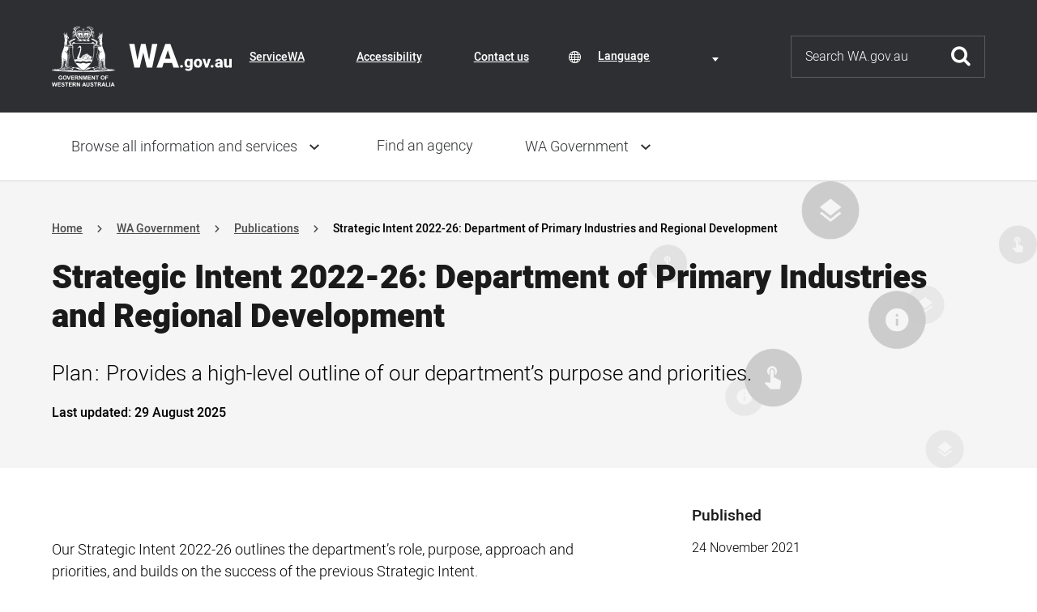

--- FILE ---
content_type: text/html; charset=UTF-8
request_url: https://www.wa.gov.au/government/publications/strategic-intent-2022-26-department-of-primary-industries-and-regional-development
body_size: 81965
content:


<!DOCTYPE html>
<html lang="en" dir="ltr" prefix="og: https://ogp.me/ns#">
  <head>
    <meta charset="utf-8" />
<noscript><style>form.antibot * :not(.antibot-message) { display: none !important; }</style>
</noscript><!-- Global site tag (gtag.js) - Google Analytics -->
<script async src="https://www.googletagmanager.com/gtag/js?id=G-GS9TJJM4YG"></script>
<script>function gtag(){dataLayer.push(arguments)}window.dataLayer=window.dataLayer||[],gtag("js",new Date);gtag("config","G-GS9TJJM4YG");</script>
<meta name="description" content="Provides a high-level outline of our department’s purpose and priorities." />
<link rel="canonical" href="https://www.wa.gov.au/government/publications/strategic-intent-2022-26-department-of-primary-industries-and-regional-development" />
<meta name="Last-Modified" content="2025-08-29T08:46:15+0800" />
<meta name="GroupID" content="[15]" />
<meta name="GroupName" content="Department of Primary Industries and Regional Development" />
<meta property="og:site_name" content="Western Australian Government" />
<meta property="og:url" content="https://www.wa.gov.au/government/publications/strategic-intent-2022-26-department-of-primary-industries-and-regional-development" />
<meta property="og:title" content="Strategic Intent 2022-26: Department of Primary Industries and Regional Development" />
<meta property="og:description" content="Provides a high-level outline of our department’s purpose and priorities." />
<meta property="og:image" content="https://www.wa.gov.au/themes/custom/wagov/images/gov-wa-logo.png" />
<meta name="silktide-cms" content="RG8Pbcs2tq6/vSqA09grsnTZ9OtRtchBj/MLod6c1ljxaaCXmOnYqqYqIx2LUf1AQ0QjfMVDmRXob8cqldq4ToKqigcFwpgrABv5+hqy/3+Q/1WxmPq1dsdnfs75DNVzgcZW2uy0PfJhLC293/82BA==" />
<meta name="Generator" content="Drupal 11 (https://www.drupal.org)" />
<meta name="MobileOptimized" content="width" />
<meta name="HandheldFriendly" content="true" />
<meta name="viewport" content="width=device-width, initial-scale=1.0" />
<script type="application/ld+json">{
    "@context": "https://schema.org",
    "@graph": [
        {
            "@type": "PostalAddress",
            "email": "enquiries@dpird.wa.gov.au",
            "telephone": "61 1300 374 731 (1300 DPIRD1)",
            "addressCountry": "AU",
            "addressRegion": "WA",
            "postalCode": "6000",
            "streetAddress": [
                "1 Nash street"
            ],
            "addressLocality": "Perth"
        }
    ]
}</script>
<link rel="icon" href="/themes/custom/wagov/favicon.ico" type="image/vnd.microsoft.icon" />

    <title>Strategic Intent 2022-26: Department of Primary Industries and Regional Development</title>
    <meta name="SKYPE_TOOLBAR" content="SKYPE_TOOLBAR_PARSER_COMPATIBLE" />
    <link rel="apple-touch-icon" sizes="57x57" href="/themes/custom/wagov/images/favicons/apple-icon-57x57.png">
    <link rel="apple-touch-icon" sizes="60x60" href="/themes/custom/wagov/images/favicons/apple-icon-60x60.png">
    <link rel="apple-touch-icon" sizes="72x72" href="/themes/custom/wagov/images/favicons/apple-icon-72x72.png">
    <link rel="apple-touch-icon" sizes="76x76" href="/themes/custom/wagov/images/favicons/apple-icon-76x76.png">
    <link rel="apple-touch-icon" sizes="114x114" href="/themes/custom/wagov/images/favicons/apple-icon-114x114.png">
    <link rel="apple-touch-icon" sizes="120x120" href="/themes/custom/wagov/images/favicons/apple-icon-120x120.png">
    <link rel="apple-touch-icon" sizes="144x144" href="/themes/custom/wagov/images/favicons/apple-icon-144x144.png">
    <link rel="apple-touch-icon" sizes="152x152" href="/themes/custom/wagov/images/favicons/apple-icon-152x152.png">
    <link rel="apple-touch-icon" sizes="180x180" href="/themes/custom/wagov/images/favicons/apple-icon-180x180.png">
    <link rel="icon" type="image/png" sizes="192x192"  href="/themes/custom/wagov/images/favicons/android-icon-192x192.png">
    <link rel="icon" type="image/png" sizes="32x32" href="/themes/custom/wagov/images/favicons/favicon-32x32.png">
    <link rel="icon" type="image/png" sizes="96x96" href="/themes/custom/wagov/images/favicons/favicon-96x96.png">
    <link rel="icon" type="image/png" sizes="16x16" href="/themes/custom/wagov/images/favicons/favicon-16x16.png">
    <link rel="manifest" href="/themes/custom/wagov/images/favicons/manifest.json">
    <meta name="msapplication-TileColor" content="#ffffff">
    <meta name="msapplication-TileImage" content="/themes/custom/wagov/images/favicons/ms-icon-144x144.png">
    <meta name="theme-color" content="#ffffff">
    <link rel="stylesheet" media="all" href="/sites/default/files/css/css_CPEBpRvIhtBMsolzOmr3uUaUqniEF19B8MMlwaTqnQs.css?delta=0&amp;language=en&amp;theme=wagov&amp;include=[base64]" />
<link rel="stylesheet" media="print" href="/sites/default/files/css/css_MleHd-_e14xQwykGjm9rf1WhSPgg5PMaHVQwx7NqFus.css?delta=1&amp;language=en&amp;theme=wagov&amp;include=[base64]" />
<link rel="stylesheet" media="all" href="/sites/default/files/css/css_LqU_h6SNRgTL3pC6hAn2YIviNa0E8jqpekcwMNPITxY.css?delta=2&amp;language=en&amp;theme=wagov&amp;include=[base64]" />
<link rel="stylesheet" media="all" href="/sites/default/files/css/css_1z8jOb9Owfk2MmQ8u35KSuufB3r-1ipGywrl50ZvKhU.css?delta=3&amp;language=en&amp;theme=wagov&amp;include=[base64]" />
<link rel="stylesheet" media="print" href="/sites/default/files/css/css_k2whyqkOhXGEF4IrKvlbbS4viLFX6AjmePhwuOCFQeM.css?delta=4&amp;language=en&amp;theme=wagov&amp;include=[base64]" />
<link rel="stylesheet" media="all" href="/sites/default/files/css/css_v5gSLakJ3yr7Qh9ulS4PjbSMGB5dFvF-HqCIrUeiZX0.css?delta=5&amp;language=en&amp;theme=wagov&amp;include=[base64]" />

    <script type="application/json" data-drupal-selector="drupal-settings-json">{"path":{"baseUrl":"\/","pathPrefix":"","currentPath":"node\/6882","currentPathIsAdmin":false,"isFront":false,"currentLanguage":"en"},"pluralDelimiter":"\u0003","suppressDeprecationErrors":true,"gtag":{"tagId":"UA-27204111-1","consentMode":false,"otherIds":[],"events":[],"additionalConfigInfo":[]},"ajaxPageState":{"libraries":"[base64]","theme":"wagov","theme_token":null},"ajaxTrustedUrl":[],"gtm":{"tagId":null,"settings":{"data_layer":"dataLayer","include_environment":false},"tagIds":["GTM-WGQSNMR"]},"data":{"extlink":{"extTarget":false,"extTargetAppendNewWindowDisplay":true,"extTargetAppendNewWindowLabel":"","extTargetNoOverride":false,"extNofollow":true,"extTitleNoOverride":false,"extNoreferrer":true,"extFollowNoOverride":true,"extClass":"ext","extLabel":"(link is external)","extImgClass":false,"extSubdomains":false,"extExclude":"","extInclude":"","extCssExclude":".se-links-container","extCssInclude":"","extCssExplicit":"","extAlert":false,"extAlertText":"This link will take you to an external web site. We are not responsible for their content.","extHideIcons":false,"mailtoClass":"mailto","telClass":"0","mailtoLabel":"(link sends email)","telLabel":"(link is a phone number)","extUseFontAwesome":true,"extIconPlacement":"append","extPreventOrphan":false,"extFaLinkClasses":"icomoon-external-link","extFaMailtoClasses":"icomoon-mail","extAdditionalLinkClasses":"","extAdditionalMailtoClasses":"","extAdditionalTelClasses":"","extFaTelClasses":"fa fa-phone","allowedDomains":[],"extExcludeNoreferrer":""}},"wagov":{"layoutBreakpoints":["mobile-smallest","mobile-small","mobile","tablet","desktop-small","desktop"]},"printThisPage":{"excludeList":"header, footer, aside, nav, form, iframe, .menu, .block-share-everywhere"},"googleTranslatorElement":{"class":"digitalwa-translate-element","googleTranslateId":"google_translator_element","languages":"en,af,sq,am,ar,hy,az,eu,be,bn,bs,bg,ca,ny,zh-CN,zh-TW,co,hr,cs,da,nl,eo,et,ee,tl,fi,fr,fy,gl,ka,de,el,gn,gu,ht,ha,haw,iw,hi,hu,is,ig,id,ga,it,ja,jw,kn,kk,km,rw,ko,kri,ku,ckb,ky,lo,lv,ln,lt,lg,mk,mg,ms,ml,mt,mi,mr,mn,ne,no,or,om,ps,fa,pl,pt,pa,qu,ro,ru,gd,sr,st,sn,sd,si,sk,sl,so,es,su,sw,sv,tg,ta,tt,te,th,ti,tr,tk,ug,uk,ur,uz,vi,cy,xh,yi,yo,zu","displayMode":"VERTICAL","disclaimer":{"translate_enable_banner":"Content has been translated using an automated-language translation service. This translation should be used as a guide only. For more information visit \u003Ca href=\u0022\/about-website#automatic-language-translation\u0022\u003EAbout this website\u003C\/a\u003E and our \u003Ca href=\u0022\/terms-of-use\u0022\u003ETerms of Use\u003C\/a\u003E.\r\n","translate_enable_banner_mobile":"Content has been automatically translated. See \u003Ca href=\u0022\/about-website#automatic-language-translation\u0022\u003EAbout this website\u003C\/a\u003E.\r\n","translate_disable_banner":"Translation not currently available for this content. For more information visit \u003Ca href=\u0022\/about-website#automatic-language-translation\u0022\u003EAbout our website\u003C\/a\u003E. ","translate_disable_banner_mobile":"Translation not currently available for this content. For more information visit \u003Ca href=\u0022\/about-website#automatic-language-translation\u0022\u003EAbout our website\u003C\/a\u003E. "},"translation":false},"user":{"uid":0,"permissionsHash":"2a25ada9c0834e7aa0a4fc4a905f894859c20eb90e8dac2e98b05d5c878e2e5d"}}</script>
<script src="/sites/default/files/js/js_qeR_7TokLLQqHBe3kPk0eyhPr0zf-OvWdUKbwe0_30Q.js?scope=header&amp;delta=0&amp;language=en&amp;theme=wagov&amp;include=eJxdzksOhTAIheENVbukhipBFFsD-Nr9NUYH18lJvn90eiZ2kB2SKxQTcIwoOGPxgIcLlyn2ui4g7cNAHdcknBWU0eJNc-6mMxn3mEED1UqCyYEiXfN1CyMc_3EOi3Lx5ANbWoAw3m7y6l5LsAEUE26o5z6gYvyGdrSwA9UtktQM0pif11t6ojlcD9_4A2lyYHs"></script>
<script src="/modules/contrib/google_tag/js/gtag.js?t73q0i"></script>
<script src="/modules/contrib/google_tag/js/gtm.js?t73q0i"></script>

  </head>
  <body class="path-node page-node-type-publication">
    <a href="#main-content" class="visually-hidden focusable skip-link">
      Skip to main content
    </a>
    <noscript><iframe src="https://www.googletagmanager.com/ns.html?id=GTM-WGQSNMR"
                  height="0" width="0" style="display:none;visibility:hidden"></iframe></noscript>

      <div class="dialog-off-canvas-main-canvas" data-off-canvas-main-canvas>
    
<div class="outer-container">
  <div class="body-container">

    
    
<div class="header" role="banner">
  
<div class="header-top">
  <div class="visually-hidden" id="header-top-label">Header navigation</div>
  <div class="header-top__container inner-container">
    <div class="header-top__toggle">
      <a href="#" class="header-top__toggle-icon js-menu-sm-toggle">Toggle navigation menu</a>
    </div>
    <div class="header-top__logo">
      <a href="/" title="Go to the WA.gov.au homepage">
        <img src="/themes/custom/wagov/images/logo_full.svg?itok=8e73cc73b7784eca8c8cff0d848a9dbb" loading="lazy" height="75" width="222" alt="Government of Western Australia" class="header-top__logo-img big">
        <img src="/themes/custom/wagov/images/logo.svg?itok=692f7f8cdbf935ce6aa3900807026a57" loading="lazy" height="75" width="78" alt="Government of Western Australia" class="header-top__logo-img small">
      </a>
    </div>
    <div class="header-top__links">
        <div class="region region-header-links">
    
<nav role="navigation" aria-labelledby="inner-block-headernavigation" id="block-headernavigation" class="block block-menu navigation menu--header-navigation header-navigation-menu">
              
  <div class="visually-hidden" id="inner-block-headernavigation">Header Navigation</div>
  

        
        <ul class="menu-level-0">
                      <li class="menu-item">
        <a href="/organisation/servicewa/servicewa-app" data-drupal-link-system-path="node/12719">ServiceWA</a>
              </li>
                      <li class="menu-item">
        <a href="/accessibility" data-drupal-link-system-path="node/258">Accessibility</a>
              </li>
                      <li class="menu-item">
        <a href="/contact-us" data-drupal-link-system-path="node/259">Contact us</a>
              </li>
        </ul>
  


  </nav>

  </div>

    </div>
          <div class="header-top__translate">
          <div class="region region-translate">
    <div id="block-digitalwagoogletranslator" class="block block-digitalwa-translate block-digitalwa-google-translate">
  
    
      <div class="notranslate icon-ic_globe" aria-labelledby="digitalwa-translate-label-select"><span class="visually-hidden" id="digitalwa-translate-label-select">Translate Content</span>
<span class="visually-hidden" id="digitalwa-translate-element-label-select">Language selection</span>
<div class="js-form-item form-item js-form-type-select form-type-select js-form-item- form-item- form-no-label">
        <select class="digitalwa-translate-element digitalwa-translate-element-select notranslate form-select" aria-labelledby="digitalwa-translate-element-label-select"><option value="en">English</option><option value="af">Afrikaans</option><option value="sq">Albanian</option><option value="am">Amharic</option><option value="ar">Arabic</option><option value="hy">Armenian</option><option value="az">Azerbaijani</option><option value="eu">Basque</option><option value="be">Belarusian</option><option value="bn">Bengali</option><option value="bs">Bosnian</option><option value="bg">Bulgarian</option><option value="ca">Catalan</option><option value="ny">Chichewa</option><option value="zh-CN">Chinese (Simplified)</option><option value="zh-TW">Chinese (Traditional)</option><option value="co">Corsican</option><option value="hr">Croatian</option><option value="cs">Czech</option><option value="da">Danish</option><option value="nl">Dutch</option><option value="eo">Esperanto</option><option value="et">Estonian</option><option value="ee">Ewe</option><option value="tl">Filipino</option><option value="fi">Finnish</option><option value="fr">French</option><option value="fy">Frisian</option><option value="gl">Galician</option><option value="ka">Georgian</option><option value="de">German</option><option value="el">Greek</option><option value="gn">Guarani</option><option value="gu">Gujarati</option><option value="ht">Haitian Creole</option><option value="ha">Hausa</option><option value="haw">Hawaiian</option><option value="iw">Hebrew</option><option value="hi">Hindi</option><option value="hu">Hungarian</option><option value="is">Icelandic</option><option value="ig">Igbo</option><option value="id">Indonesian</option><option value="ga">Irish</option><option value="it">Italian</option><option value="ja">Japanese</option><option value="jw">Javanese</option><option value="kn">Kannada</option><option value="kk">Kazakh</option><option value="km">Khmer</option><option value="rw">Kinyarwanda</option><option value="ko">Korean</option><option value="kri">Krio</option><option value="ku">Kurdish (Kurmanji)</option><option value="ckb">Kurdish (Soranî)</option><option value="ky">Kyrgyz</option><option value="lo">Lao</option><option value="lv">Latvian</option><option value="ln">Lingala</option><option value="lt">Lithuanian</option><option value="lg">Luganda</option><option value="mk">Macedonian</option><option value="mg">Malagasy</option><option value="ms">Malay</option><option value="ml">Malayalam</option><option value="mt">Maltese</option><option value="mi">Maori</option><option value="mr">Marathi</option><option value="mn">Mongolian</option><option value="ne">Nepali</option><option value="no">Norwegian</option><option value="or">Odia (Oriya)</option><option value="om">Oromo</option><option value="ps">Pashto</option><option value="fa">Persian</option><option value="pl">Polish</option><option value="pt">Portuguese</option><option value="pa">Punjabi</option><option value="qu">Quechua</option><option value="ro">Romanian</option><option value="ru">Russian</option><option value="gd">Scots Gaelic</option><option value="sr">Serbian</option><option value="st">Sesotho</option><option value="sn">Shona</option><option value="sd">Sindhi</option><option value="si">Sinhala</option><option value="sk">Slovak</option><option value="sl">Slovenian</option><option value="so">Somali</option><option value="es">Spanish</option><option value="su">Sundanese</option><option value="sw">Swahili</option><option value="sv">Swedish</option><option value="tg">Tajik</option><option value="ta">Tamil</option><option value="tt">Tatar</option><option value="te">Telugu</option><option value="th">Thai</option><option value="ti">Tigrinya</option><option value="tr">Turkish</option><option value="tk">Turkmen</option><option value="ug">Uyghur</option><option value="uk">Ukrainian</option><option value="ur">Urdu</option><option value="uz">Uzbek</option><option value="vi">Vietnamese</option><option value="cy">Welsh</option><option value="xh">Xhosa</option><option value="yi">Yiddish</option><option value="yo">Yoruba</option><option value="zu">Zulu</option></select>

        </div>
</div>

  </div>

  </div>

      </div>
        <div class="header-top__search">
      <a href="/search-results.html" class="header-top__search-simple">Search this website</a>
      
<form action="/search-results.html" class="quick-search" role="search">
  <div class="quick-search__form-item">
    <label class="visually-hidden" for="search">Search</label>
    <input type="text" id="search" name="q" placeholder="Search WA.gov.au" aria-label="Search" class="js-input-focus-form">
  </div>
  <div class="quick-search__form-action">
    <button type="submit">Submit</button>
  </div>
</form>

    </div>
    </div>
  </div>
</div>

  
<div class="translate-disclaimer hidden">
  <div class='content inner-container'>
    <div class="disclaimer-text"> Placeholder text </div>
    <div class="hide-section">
      <a href="#" class="hide-disclaimer"> Hide this bar</a> <span class="close icon-ic_cross" aria-label="close"></span>
    </div>
  </div>
</div>

  
  <div id="nav-main-overlay"></div>
  <div class="nav-main">
    <div class="menu_header">
      <div class="menu_closer"><a href="#">Close menu</a></div>
      <div class="menu_brand"><a href="/"><img src="/themes/custom/wagov/images/logo_text.svg?itok=ff84c46de3ab964f244b3ee12f92b2b0" loading="lazy" height="82" width="194" alt="Government of Western Australia"></a></div>
    </div>
    <div class="menu_return">
      <a class="return" href>Return to previous menu</a>
    </div>
    <div class="nav-main__container inner-container">
        <div class="region region-main-navigation">
    
<nav role="navigation" aria-labelledby="inner-block-mainnavigation" id="block-mainnavigation" class="block block-menu navigation menu--main main-menu">
              
  <div class="visually-hidden" id="inner-block-mainnavigation">Main navigation</div>
  

        
        <ul class="menu-level-0">
                                    <li data-id="main_menu-parent" class="menu-item has_children">
        <a href="/service" data-drupal-link-system-path="service">Browse all information and services</a>
                          <ul class="menu-level-1">
                                    <li class="menu-item has_children">
        <a href="/service/aboriginal-affairs" data-drupal-link-system-path="taxonomy/term/226">Aboriginal affairs</a>
                          <ul class="menu-level-2">
                      <li class="menu-item">
        <a href="/service/aboriginal-affairs/aboriginal-cultural-heritage" data-drupal-link-system-path="taxonomy/term/121">Aboriginal cultural heritage</a>
              </li>
                      <li class="menu-item">
        <a href="/service/aboriginal-affairs/aboriginal-health-services" data-drupal-link-system-path="taxonomy/term/123">Aboriginal health services</a>
              </li>
                      <li class="menu-item">
        <a href="/service/aboriginal-affairs/aboriginal-heritage-conservation" data-drupal-link-system-path="taxonomy/term/124">Aboriginal heritage conservation</a>
              </li>
                      <li class="menu-item">
        <a href="/service/aboriginal-affairs/aboriginal-reconciliation" data-drupal-link-system-path="taxonomy/term/125">Aboriginal reconciliation</a>
              </li>
                      <li class="menu-item">
        <a href="/service/aboriginal-affairs/aboriginal-welfare" data-drupal-link-system-path="taxonomy/term/126">Aboriginal welfare</a>
              </li>
        </ul>
  
              </li>
                                    <li class="menu-item has_children">
        <a href="/service/building-utilities-and-essential-services" data-drupal-link-system-path="taxonomy/term/216">Building, utilities and essential services</a>
                          <ul class="menu-level-2">
                      <li class="menu-item">
        <a href="/service/building-utilities-and-essential-services/energy-supply" data-drupal-link-system-path="taxonomy/term/31">Energy supply</a>
              </li>
                      <li class="menu-item">
        <a href="/service/building-utilities-and-essential-services/integrated-essential-services" data-drupal-link-system-path="taxonomy/term/32">Integrated essential services</a>
              </li>
                      <li class="menu-item">
        <a href="/service/building-utilities-and-essential-services/public-housing" data-drupal-link-system-path="taxonomy/term/33">Public housing</a>
              </li>
                      <li class="menu-item">
        <a href="/service/building-utilities-and-essential-services/public-land-management" data-drupal-link-system-path="taxonomy/term/34">Public land management</a>
              </li>
                      <li class="menu-item">
        <a href="/service/building-utilities-and-essential-services/regional-development" data-drupal-link-system-path="taxonomy/term/35">Regional development</a>
              </li>
                      <li class="menu-item">
        <a href="/service/building-utilities-and-essential-services/transport-network-maintenance" data-drupal-link-system-path="taxonomy/term/36">Transport network maintenance</a>
              </li>
                      <li class="menu-item">
        <a href="/service/building-utilities-and-essential-services/waste-management" data-drupal-link-system-path="taxonomy/term/37">Waste management</a>
              </li>
                      <li class="menu-item">
        <a href="/service/building-utilities-and-essential-services/water-supply" data-drupal-link-system-path="taxonomy/term/38">Water supply</a>
              </li>
        </ul>
  
              </li>
                                    <li class="menu-item has_children">
        <a href="/service/business-support" data-drupal-link-system-path="taxonomy/term/215">Business support</a>
                          <ul class="menu-level-2">
                      <li class="menu-item">
        <a href="/service/business-support/business-accounting-and-reporting" data-drupal-link-system-path="taxonomy/term/18">Business accounting and reporting</a>
              </li>
                      <li class="menu-item">
        <a href="/service/business-support/business-registration-and-licensing" data-drupal-link-system-path="taxonomy/term/19">Business registration and licensing</a>
              </li>
                      <li class="menu-item">
        <a href="/service/business-support/business-sponsorship" data-drupal-link-system-path="taxonomy/term/20">Business sponsorship</a>
              </li>
                      <li class="menu-item">
        <a href="/service/business-support/consumer-protection" data-drupal-link-system-path="taxonomy/term/21">Consumer protection</a>
              </li>
                      <li class="menu-item">
        <a href="/service/business-support/industry-assistance-schemes" data-drupal-link-system-path="taxonomy/term/24">Industry assistance schemes</a>
              </li>
                      <li class="menu-item">
        <a href="/service/business-support/industry-development" data-drupal-link-system-path="taxonomy/term/25">Industry development</a>
              </li>
                      <li class="menu-item">
        <a href="/service/business-support/professional-accreditation" data-drupal-link-system-path="taxonomy/term/27">Professional accreditation</a>
              </li>
                      <li class="menu-item">
        <a href="/service/business-support/small-business-services" data-drupal-link-system-path="taxonomy/term/28">Small business services</a>
              </li>
        </ul>
  
              </li>
                                    <li class="menu-item has_children">
        <a href="/service/communications" data-drupal-link-system-path="taxonomy/term/217">Communications</a>
                          <ul class="menu-level-2">
                      <li class="menu-item">
        <a href="/service/communications/publishing" data-drupal-link-system-path="taxonomy/term/45">Publishing</a>
              </li>
        </ul>
  
              </li>
                                    <li class="menu-item has_children">
        <a href="/service/community-services" data-drupal-link-system-path="taxonomy/term/218">Community services</a>
                          <ul class="menu-level-2">
                      <li class="menu-item">
        <a href="/service/community-services/accommodation-services" data-drupal-link-system-path="taxonomy/term/49">Accommodation services</a>
              </li>
                      <li class="menu-item">
        <a href="/service/community-services/community-support" data-drupal-link-system-path="taxonomy/term/50">Community support</a>
              </li>
                      <li class="menu-item">
        <a href="/service/community-services/counselling-services" data-drupal-link-system-path="taxonomy/term/51">Counselling services</a>
              </li>
                      <li class="menu-item">
        <a href="/service/community-services/emergency-services" data-drupal-link-system-path="taxonomy/term/52">Emergency services</a>
              </li>
                      <li class="menu-item">
        <a href="/service/community-services/grants-and-subsidies" data-drupal-link-system-path="taxonomy/term/53">Grants and subsidies</a>
              </li>
                      <li class="menu-item">
        <a href="/service/community-services/rural-community-development" data-drupal-link-system-path="taxonomy/term/55">Rural community development</a>
              </li>
                      <li class="menu-item">
        <a href="/service/community-services/social-justice-and-equity" data-drupal-link-system-path="taxonomy/term/56">Social justice and equity</a>
              </li>
                      <li class="menu-item">
        <a href="/service/community-services/transport-access-schemes" data-drupal-link-system-path="taxonomy/term/57">Transport access schemes</a>
              </li>
        </ul>
  
              </li>
                                    <li class="menu-item has_children">
        <a href="/service/cultural-affairs" data-drupal-link-system-path="taxonomy/term/219">Cultural affairs</a>
                          <ul class="menu-level-2">
                      <li class="menu-item">
        <a href="/service/cultural-affairs/arts-development" data-drupal-link-system-path="taxonomy/term/58">Arts development</a>
              </li>
                      <li class="menu-item">
        <a href="/service/cultural-affairs/collection-access" data-drupal-link-system-path="taxonomy/term/59">Collection access</a>
              </li>
                      <li class="menu-item">
        <a href="/service/cultural-affairs/collection-promotion" data-drupal-link-system-path="taxonomy/term/61">Collection promotion</a>
              </li>
                      <li class="menu-item">
        <a href="/service/cultural-affairs/cultural-awards-and-scholarships" data-drupal-link-system-path="taxonomy/term/62">Cultural awards and scholarships</a>
              </li>
        </ul>
  
              </li>
                                    <li class="menu-item has_children">
        <a href="/service/education-and-training" data-drupal-link-system-path="taxonomy/term/222">Education and training</a>
                          <ul class="menu-level-2">
                      <li class="menu-item">
        <a href="/service/education-and-training/arts-education" data-drupal-link-system-path="taxonomy/term/82">Arts education</a>
              </li>
                      <li class="menu-item">
        <a href="/service/education-and-training/community-education" data-drupal-link-system-path="taxonomy/term/83">Community education</a>
              </li>
                      <li class="menu-item">
        <a href="/service/education-and-training/curriculum-development" data-drupal-link-system-path="taxonomy/term/84">Curriculum development</a>
              </li>
                      <li class="menu-item">
        <a href="/service/education-and-training/early-childhood-education" data-drupal-link-system-path="taxonomy/term/85">Early childhood education</a>
              </li>
                      <li class="menu-item">
        <a href="/service/education-and-training/overseas-skills-recognition" data-drupal-link-system-path="taxonomy/term/87">Overseas skills recognition</a>
              </li>
                      <li class="menu-item">
        <a href="/service/education-and-training/school-education" data-drupal-link-system-path="taxonomy/term/88">School education</a>
              </li>
                      <li class="menu-item">
        <a href="/service/education-and-training/tertiary-education" data-drupal-link-system-path="taxonomy/term/89">Tertiary education</a>
              </li>
                      <li class="menu-item">
        <a href="/service/education-and-training/vocational-education" data-drupal-link-system-path="taxonomy/term/90">Vocational education</a>
              </li>
        </ul>
  
              </li>
                                    <li class="menu-item has_children">
        <a href="/service/employment" data-drupal-link-system-path="taxonomy/term/223">Employment</a>
                          <ul class="menu-level-2">
                      <li class="menu-item">
        <a href="/service/employment/human-resources-development" data-drupal-link-system-path="taxonomy/term/91">Human resources development</a>
              </li>
                      <li class="menu-item">
        <a href="/service/employment/employment-and-industrial-relations-matters" data-drupal-link-system-path="taxonomy/term/92">Industrial awards and conditions</a>
              </li>
                      <li class="menu-item">
        <a href="/service/employment/labour-markets" data-drupal-link-system-path="taxonomy/term/93">Labour markets</a>
              </li>
        </ul>
  
              </li>
                                    <li class="menu-item has_children">
        <a href="/service/environment" data-drupal-link-system-path="taxonomy/term/214">Environment</a>
                          <ul class="menu-level-2">
                      <li class="menu-item">
        <a href="/service/environment/built-environment" data-drupal-link-system-path="taxonomy/term/95">Built environment</a>
              </li>
                      <li class="menu-item">
        <a href="/service/environment/environment-information-services" data-drupal-link-system-path="taxonomy/term/97">Environment information services</a>
              </li>
                      <li class="menu-item">
        <a href="/service/environment/conservation" data-drupal-link-system-path="taxonomy/term/98">Conservation</a>
              </li>
                      <li class="menu-item">
        <a href="/service/environment/environmental-impact-assessment" data-drupal-link-system-path="taxonomy/term/99">Environmental impact assessment</a>
              </li>
                      <li class="menu-item">
        <a href="/service/environment/marine-life-protection" data-drupal-link-system-path="taxonomy/term/101">Marine life protection</a>
              </li>
                      <li class="menu-item">
        <a href="/service/environment/pollutant-prevention" data-drupal-link-system-path="taxonomy/term/104">Pollutant prevention</a>
              </li>
        </ul>
  
              </li>
                                    <li class="menu-item has_children">
        <a href="/service/financial-management" data-drupal-link-system-path="taxonomy/term/221">Financial management</a>
                          <ul class="menu-level-2">
                      <li class="menu-item">
        <a href="/service/financial-management/financial-investment" data-drupal-link-system-path="taxonomy/term/73">Financial investment</a>
              </li>
                      <li class="menu-item">
        <a href="/service/financial-management/fiscal-policy" data-drupal-link-system-path="taxonomy/term/75">Fiscal policy</a>
              </li>
                      <li class="menu-item">
        <a href="/service/financial-management/payments-government" data-drupal-link-system-path="taxonomy/term/79">Payments to government</a>
              </li>
                      <li class="menu-item">
        <a href="/service/financial-management/taxation-and-duty" data-drupal-link-system-path="taxonomy/term/81">Taxation and duty</a>
              </li>
        </ul>
  
              </li>
                                    <li class="menu-item has_children">
        <a href="/service/government-administration-management" data-drupal-link-system-path="taxonomy/term/299">Government administration management</a>
                          <ul class="menu-level-2">
                      <li class="menu-item">
        <a href="/service/government-administration-management/accommodation-management" data-drupal-link-system-path="taxonomy/term/301">Accommodation management</a>
              </li>
                      <li class="menu-item">
        <a href="/service/government-administration-management/facilities-fleet-and-equipment-management" data-drupal-link-system-path="taxonomy/term/302">Facilities, fleet and equipment management</a>
              </li>
        </ul>
  
              </li>
                                    <li class="menu-item has_children">
        <a href="/service/government-financial-management" data-drupal-link-system-path="taxonomy/term/300">Government financial management</a>
                          <ul class="menu-level-2">
                      <li class="menu-item">
        <a href="/service/government-financial-management/procurement" data-drupal-link-system-path="taxonomy/term/303">Procurement</a>
              </li>
        </ul>
  
              </li>
                                    <li class="menu-item has_children">
        <a href="/service/health-care" data-drupal-link-system-path="taxonomy/term/224">Health care</a>
                          <ul class="menu-level-2">
                      <li class="menu-item">
        <a href="/service/health-care/community-health-services" data-drupal-link-system-path="taxonomy/term/106">Community health services</a>
              </li>
                      <li class="menu-item">
        <a href="/service/health-care/health-insurance-schemes" data-drupal-link-system-path="taxonomy/term/108">Health insurance schemes</a>
              </li>
                      <li class="menu-item">
        <a href="/service/health-care/health-protocols" data-drupal-link-system-path="taxonomy/term/109">Health protocols</a>
              </li>
                      <li class="menu-item">
        <a href="/service/health-care/hospital-services" data-drupal-link-system-path="taxonomy/term/110">Hospital services</a>
              </li>
                      <li class="menu-item">
        <a href="/service/health-care/public-health-services" data-drupal-link-system-path="taxonomy/term/112">Public health services</a>
              </li>
        </ul>
  
              </li>
                                    <li class="menu-item has_children">
        <a href="/service/immigration" data-drupal-link-system-path="taxonomy/term/225">Immigration</a>
                          <ul class="menu-level-2">
                      <li class="menu-item">
        <a href="/service/immigration/migrant-services" data-drupal-link-system-path="taxonomy/term/118">Migrant services</a>
              </li>
        </ul>
  
              </li>
                                    <li class="menu-item has_children">
        <a href="/service/justice" data-drupal-link-system-path="taxonomy/term/228">Justice</a>
                          <ul class="menu-level-2">
                      <li class="menu-item">
        <a href="/service/justice/administrative-law" data-drupal-link-system-path="taxonomy/term/135">Administrative law</a>
              </li>
                      <li class="menu-item">
        <a href="/service/justice/associations-and-corporate-law" data-drupal-link-system-path="taxonomy/term/136">Associations and corporate law</a>
              </li>
                      <li class="menu-item">
        <a href="/service/justice/civil-law" data-drupal-link-system-path="taxonomy/term/137">Civil law</a>
              </li>
                      <li class="menu-item">
        <a href="/service/justice/coronial-law" data-drupal-link-system-path="taxonomy/term/139">Coronial law</a>
              </li>
                      <li class="menu-item">
        <a href="/service/justice/criminal-law" data-drupal-link-system-path="taxonomy/term/141">Criminal law</a>
              </li>
                      <li class="menu-item">
        <a href="/service/justice/legal-aid-services" data-drupal-link-system-path="taxonomy/term/144">Legal aid services</a>
              </li>
                      <li class="menu-item">
        <a href="/service/justice/native-title-claims" data-drupal-link-system-path="taxonomy/term/147">Native title claims</a>
              </li>
        </ul>
  
              </li>
                                    <li class="menu-item has_children">
        <a href="/service/maritime-services" data-drupal-link-system-path="taxonomy/term/229">Maritime services</a>
                          <ul class="menu-level-2">
                      <li class="menu-item">
        <a href="/service/maritime-services/navigation" data-drupal-link-system-path="taxonomy/term/153">Navigation</a>
              </li>
                      <li class="menu-item">
        <a href="/service/maritime-services/port-management" data-drupal-link-system-path="taxonomy/term/155">Port management</a>
              </li>
                      <li class="menu-item">
        <a href="/service/maritime-services/search-and-rescue" data-drupal-link-system-path="taxonomy/term/157">Search and rescue</a>
              </li>
                      <li class="menu-item">
        <a href="/service/maritime-services/ship-personnel" data-drupal-link-system-path="taxonomy/term/158">Ship personnel</a>
              </li>
                      <li class="menu-item">
        <a href="/service/maritime-services/ship-safety" data-drupal-link-system-path="taxonomy/term/159">Ship safety</a>
              </li>
        </ul>
  
              </li>
                                    <li class="menu-item has_children">
        <a href="/service/natural-resources" data-drupal-link-system-path="taxonomy/term/230">Natural resources</a>
                          <ul class="menu-level-2">
                      <li class="menu-item">
        <a href="/service/natural-resources/crown-land-management" data-drupal-link-system-path="taxonomy/term/160">Crown land management</a>
              </li>
                      <li class="menu-item">
        <a href="/service/natural-resources/energy-resources" data-drupal-link-system-path="taxonomy/term/161">Energy resources</a>
              </li>
                      <li class="menu-item">
        <a href="/service/natural-resources/land-use-management" data-drupal-link-system-path="taxonomy/term/162">Land use management</a>
              </li>
                      <li class="menu-item">
        <a href="/service/natural-resources/land-valuation" data-drupal-link-system-path="taxonomy/term/163">Land valuation</a>
              </li>
                      <li class="menu-item">
        <a href="/service/natural-resources/mineral-resources" data-drupal-link-system-path="taxonomy/term/164">Mineral resources</a>
              </li>
                      <li class="menu-item">
        <a href="/service/natural-resources/water-resources" data-drupal-link-system-path="taxonomy/term/166">Water resources</a>
              </li>
        </ul>
  
              </li>
                                    <li class="menu-item has_children">
        <a href="/service/primary-industries" data-drupal-link-system-path="taxonomy/term/231">Primary industries</a>
                          <ul class="menu-level-2">
                      <li class="menu-item">
        <a href="/service/primary-industries/chemical-and-pesticide-control" data-drupal-link-system-path="taxonomy/term/167">Chemical and pesticide control</a>
              </li>
                      <li class="menu-item">
        <a href="/service/primary-industries/marine-and-rural-support" data-drupal-link-system-path="taxonomy/term/168">Marine and rural support</a>
              </li>
                      <li class="menu-item">
        <a href="/service/primary-industries/quarantine" data-drupal-link-system-path="taxonomy/term/169">Quarantine</a>
              </li>
                      <li class="menu-item">
        <a href="/service/primary-industries/rural-field-day-promotion" data-drupal-link-system-path="taxonomy/term/170">Rural field day promotion</a>
              </li>
        </ul>
  
              </li>
                                    <li class="menu-item has_children">
        <a href="/service/science" data-drupal-link-system-path="taxonomy/term/232">Science</a>
                          <ul class="menu-level-2">
                      <li class="menu-item">
        <a href="/service/science/agricultural-sciences" data-drupal-link-system-path="taxonomy/term/172">Agricultural sciences</a>
              </li>
                      <li class="menu-item">
        <a href="/service/science/animal-and-veterinary-sciences" data-drupal-link-system-path="taxonomy/term/173">Animal and veterinary sciences</a>
              </li>
                      <li class="menu-item">
        <a href="/service/science/applied-sciences" data-drupal-link-system-path="taxonomy/term/174">Applied sciences</a>
              </li>
                      <li class="menu-item">
        <a href="/service/science/biological-sciences" data-drupal-link-system-path="taxonomy/term/175">Biological sciences</a>
              </li>
        </ul>
  
              </li>
                                    <li class="menu-item has_children">
        <a href="/service/security" data-drupal-link-system-path="taxonomy/term/233">Security</a>
                          <ul class="menu-level-2">
                      <li class="menu-item">
        <a href="/service/security/corrective-services" data-drupal-link-system-path="taxonomy/term/181">Corrective services</a>
              </li>
                      <li class="menu-item">
        <a href="/service/security/information-security" data-drupal-link-system-path="taxonomy/term/183">Information security</a>
              </li>
                      <li class="menu-item">
        <a href="/service/security/law-enforcement" data-drupal-link-system-path="taxonomy/term/185">Law enforcement</a>
              </li>
        </ul>
  
              </li>
                                    <li class="menu-item has_children">
        <a href="/service/sport-and-recreation" data-drupal-link-system-path="taxonomy/term/234">Sport and recreation</a>
                          <ul class="menu-level-2">
                      <li class="menu-item">
        <a href="/service/sport-and-recreation/caravan-and-camping-services" data-drupal-link-system-path="taxonomy/term/187">Caravan and camping services</a>
              </li>
                      <li class="menu-item">
        <a href="/service/sport-and-recreation/community-recreation" data-drupal-link-system-path="taxonomy/term/188">Community recreation</a>
              </li>
                      <li class="menu-item">
        <a href="/service/sport-and-recreation/gaming-industry-control" data-drupal-link-system-path="taxonomy/term/189">Gaming industry control</a>
              </li>
                      <li class="menu-item">
        <a href="/service/sport-and-recreation/park-and-reserve-services" data-drupal-link-system-path="taxonomy/term/190">Park and reserve services</a>
              </li>
                      <li class="menu-item">
        <a href="/service/sport-and-recreation/sport-and-fitness-development" data-drupal-link-system-path="taxonomy/term/191">Sport and fitness development</a>
              </li>
        </ul>
  
              </li>
                                    <li class="menu-item has_children">
        <a href="/service/tourism" data-drupal-link-system-path="taxonomy/term/236">Tourism</a>
                          <ul class="menu-level-2">
                      <li class="menu-item">
        <a href="/service/tourism/tourism-industry-development" data-drupal-link-system-path="taxonomy/term/198">Tourism industry development</a>
              </li>
                      <li class="menu-item">
        <a href="/service/tourism/tourist-event-promotion" data-drupal-link-system-path="taxonomy/term/199">Tourist event promotion</a>
              </li>
        </ul>
  
              </li>
                                    <li class="menu-item has_children">
        <a href="/service/trade" data-drupal-link-system-path="taxonomy/term/237">Trade</a>
                          <ul class="menu-level-2">
                      <li class="menu-item">
        <a href="/service/trade/export-control" data-drupal-link-system-path="taxonomy/term/201">Export control</a>
              </li>
                      <li class="menu-item">
        <a href="/service/trade/import-control" data-drupal-link-system-path="taxonomy/term/202">Import control</a>
              </li>
                      <li class="menu-item">
        <a href="/service/trade/trade-development" data-drupal-link-system-path="taxonomy/term/206">Trade development</a>
              </li>
        </ul>
  
              </li>
                                    <li class="menu-item has_children">
        <a href="/service/transport" data-drupal-link-system-path="taxonomy/term/238">Transport</a>
                          <ul class="menu-level-2">
                      <li class="menu-item">
        <a href="/service/transport/passenger-services" data-drupal-link-system-path="taxonomy/term/210">Passenger services</a>
              </li>
                      <li class="menu-item">
        <a href="/service/transport/road-transport" data-drupal-link-system-path="taxonomy/term/212">Road transport</a>
              </li>
        </ul>
  
              </li>
        </ul>
  
              </li>
                      <li data-id="main_menu-parent" class="menu-item">
        <a href="/agency" data-drupal-link-system-path="agency">Find an agency</a>
              </li>
                                    <li data-id="main_menu-parent" class="menu-item has_children">
        <a href="/government" data-drupal-link-system-path="node/260">WA Government</a>
                          <ul class="menu-level-1">
                      <li class="menu-item">
        <a href="/government/announcements" data-drupal-link-system-path="government/announcements"> Announcements</a>
              </li>
                      <li class="menu-item">
        <a href="/government/government-initiatives-and-projects" data-drupal-link-system-path="node/12975">Government initiatives and projects</a>
              </li>
                      <li class="menu-item">
        <a href="/government/consultations" data-drupal-link-system-path="government/consultations">Have your say</a>
              </li>
                      <li class="menu-item">
        <a href="/government/management-of-government" data-drupal-link-system-path="government/management-of-government">Management of Government</a>
              </li>
                      <li class="menu-item">
        <a href="/government/premier-and-cabinet-ministers" data-drupal-link-system-path="government/premier-and-cabinet-ministers">Premier and Cabinet Ministers</a>
              </li>
                      <li class="menu-item">
        <a href="/government/media-statements" data-drupal-link-system-path="government/media-statements">Media statements</a>
              </li>
                      <li class="menu-item">
        <a href="/government/publications" data-drupal-link-system-path="government/publications">Publications</a>
              </li>
                      <li class="menu-item">
        <a href="/government/service-support" data-drupal-link-system-path="government/service-support">Service Support</a>
              </li>
        </ul>
  
              </li>
        </ul>
  


  </nav>

  </div>

      <div class="nav-mobile-header-links__container">
        <div class="region region-mobile-header-links">
    
<nav role="navigation" aria-labelledby="inner-block-headernavigation-2" id="block-headernavigation-2" class="block block-menu navigation menu--header-navigation header-navigation-menu">
              
  <div class="visually-hidden" id="inner-block-headernavigation-2">Header Navigation</div>
  

        
        <ul class="menu-level-0">
                      <li class="menu-item">
        <a href="/organisation/servicewa/servicewa-app" data-drupal-link-system-path="node/12719">ServiceWA</a>
              </li>
                      <li class="menu-item">
        <a href="/accessibility" data-drupal-link-system-path="node/258">Accessibility</a>
              </li>
                      <li class="menu-item">
        <a href="/contact-us" data-drupal-link-system-path="node/259">Contact us</a>
              </li>
        </ul>
  


  </nav>
<div id="block-digitalwagoogletranslator-2" class="block block-digitalwa-translate block-digitalwa-google-translate">
  
    
      <div class="notranslate" aria-labelledby="digitalwa-translate-label-list"><span class="visually-hidden" id="digitalwa-translate-label-list">Translate Content</span>
<span class="visually-hidden" id="digitalwa-translate-element-label-list">Language selection</span>
<div class="item-list"><h3>Language</h3><ul class="digitalwa-translate-element digitalwa-translate-element-list notranslate" aria-labelledby="digitalwa-translate-element-label-list"><li><span data-language="en" class="digitalwa-translate-option notranslate">English</span>
</li><li><span data-language="af" class="digitalwa-translate-option notranslate">Afrikaans</span>
</li><li><span data-language="sq" class="digitalwa-translate-option notranslate">Albanian</span>
</li><li><span data-language="am" class="digitalwa-translate-option notranslate">Amharic</span>
</li><li><span data-language="ar" class="digitalwa-translate-option notranslate">Arabic</span>
</li><li><span data-language="hy" class="digitalwa-translate-option notranslate">Armenian</span>
</li><li><span data-language="az" class="digitalwa-translate-option notranslate">Azerbaijani</span>
</li><li><span data-language="eu" class="digitalwa-translate-option notranslate">Basque</span>
</li><li><span data-language="be" class="digitalwa-translate-option notranslate">Belarusian</span>
</li><li><span data-language="bn" class="digitalwa-translate-option notranslate">Bengali</span>
</li><li><span data-language="bs" class="digitalwa-translate-option notranslate">Bosnian</span>
</li><li><span data-language="bg" class="digitalwa-translate-option notranslate">Bulgarian</span>
</li><li><span data-language="ca" class="digitalwa-translate-option notranslate">Catalan</span>
</li><li><span data-language="ny" class="digitalwa-translate-option notranslate">Chichewa</span>
</li><li><span data-language="zh-CN" class="digitalwa-translate-option notranslate">Chinese (Simplified)</span>
</li><li><span data-language="zh-TW" class="digitalwa-translate-option notranslate">Chinese (Traditional)</span>
</li><li><span data-language="co" class="digitalwa-translate-option notranslate">Corsican</span>
</li><li><span data-language="hr" class="digitalwa-translate-option notranslate">Croatian</span>
</li><li><span data-language="cs" class="digitalwa-translate-option notranslate">Czech</span>
</li><li><span data-language="da" class="digitalwa-translate-option notranslate">Danish</span>
</li><li><span data-language="nl" class="digitalwa-translate-option notranslate">Dutch</span>
</li><li><span data-language="eo" class="digitalwa-translate-option notranslate">Esperanto</span>
</li><li><span data-language="et" class="digitalwa-translate-option notranslate">Estonian</span>
</li><li><span data-language="ee" class="digitalwa-translate-option notranslate">Ewe</span>
</li><li><span data-language="tl" class="digitalwa-translate-option notranslate">Filipino</span>
</li><li><span data-language="fi" class="digitalwa-translate-option notranslate">Finnish</span>
</li><li><span data-language="fr" class="digitalwa-translate-option notranslate">French</span>
</li><li><span data-language="fy" class="digitalwa-translate-option notranslate">Frisian</span>
</li><li><span data-language="gl" class="digitalwa-translate-option notranslate">Galician</span>
</li><li><span data-language="ka" class="digitalwa-translate-option notranslate">Georgian</span>
</li><li><span data-language="de" class="digitalwa-translate-option notranslate">German</span>
</li><li><span data-language="el" class="digitalwa-translate-option notranslate">Greek</span>
</li><li><span data-language="gn" class="digitalwa-translate-option notranslate">Guarani</span>
</li><li><span data-language="gu" class="digitalwa-translate-option notranslate">Gujarati</span>
</li><li><span data-language="ht" class="digitalwa-translate-option notranslate">Haitian Creole</span>
</li><li><span data-language="ha" class="digitalwa-translate-option notranslate">Hausa</span>
</li><li><span data-language="haw" class="digitalwa-translate-option notranslate">Hawaiian</span>
</li><li><span data-language="iw" class="digitalwa-translate-option notranslate">Hebrew</span>
</li><li><span data-language="hi" class="digitalwa-translate-option notranslate">Hindi</span>
</li><li><span data-language="hu" class="digitalwa-translate-option notranslate">Hungarian</span>
</li><li><span data-language="is" class="digitalwa-translate-option notranslate">Icelandic</span>
</li><li><span data-language="ig" class="digitalwa-translate-option notranslate">Igbo</span>
</li><li><span data-language="id" class="digitalwa-translate-option notranslate">Indonesian</span>
</li><li><span data-language="ga" class="digitalwa-translate-option notranslate">Irish</span>
</li><li><span data-language="it" class="digitalwa-translate-option notranslate">Italian</span>
</li><li><span data-language="ja" class="digitalwa-translate-option notranslate">Japanese</span>
</li><li><span data-language="jw" class="digitalwa-translate-option notranslate">Javanese</span>
</li><li><span data-language="kn" class="digitalwa-translate-option notranslate">Kannada</span>
</li><li><span data-language="kk" class="digitalwa-translate-option notranslate">Kazakh</span>
</li><li><span data-language="km" class="digitalwa-translate-option notranslate">Khmer</span>
</li><li><span data-language="rw" class="digitalwa-translate-option notranslate">Kinyarwanda</span>
</li><li><span data-language="ko" class="digitalwa-translate-option notranslate">Korean</span>
</li><li><span data-language="kri" class="digitalwa-translate-option notranslate">Krio</span>
</li><li><span data-language="ku" class="digitalwa-translate-option notranslate">Kurdish (Kurmanji)</span>
</li><li><span data-language="ckb" class="digitalwa-translate-option notranslate">Kurdish (Soranî)</span>
</li><li><span data-language="ky" class="digitalwa-translate-option notranslate">Kyrgyz</span>
</li><li><span data-language="lo" class="digitalwa-translate-option notranslate">Lao</span>
</li><li><span data-language="lv" class="digitalwa-translate-option notranslate">Latvian</span>
</li><li><span data-language="ln" class="digitalwa-translate-option notranslate">Lingala</span>
</li><li><span data-language="lt" class="digitalwa-translate-option notranslate">Lithuanian</span>
</li><li><span data-language="lg" class="digitalwa-translate-option notranslate">Luganda</span>
</li><li><span data-language="mk" class="digitalwa-translate-option notranslate">Macedonian</span>
</li><li><span data-language="mg" class="digitalwa-translate-option notranslate">Malagasy</span>
</li><li><span data-language="ms" class="digitalwa-translate-option notranslate">Malay</span>
</li><li><span data-language="ml" class="digitalwa-translate-option notranslate">Malayalam</span>
</li><li><span data-language="mt" class="digitalwa-translate-option notranslate">Maltese</span>
</li><li><span data-language="mi" class="digitalwa-translate-option notranslate">Maori</span>
</li><li><span data-language="mr" class="digitalwa-translate-option notranslate">Marathi</span>
</li><li><span data-language="mn" class="digitalwa-translate-option notranslate">Mongolian</span>
</li><li><span data-language="ne" class="digitalwa-translate-option notranslate">Nepali</span>
</li><li><span data-language="no" class="digitalwa-translate-option notranslate">Norwegian</span>
</li><li><span data-language="or" class="digitalwa-translate-option notranslate">Odia (Oriya)</span>
</li><li><span data-language="om" class="digitalwa-translate-option notranslate">Oromo</span>
</li><li><span data-language="ps" class="digitalwa-translate-option notranslate">Pashto</span>
</li><li><span data-language="fa" class="digitalwa-translate-option notranslate">Persian</span>
</li><li><span data-language="pl" class="digitalwa-translate-option notranslate">Polish</span>
</li><li><span data-language="pt" class="digitalwa-translate-option notranslate">Portuguese</span>
</li><li><span data-language="pa" class="digitalwa-translate-option notranslate">Punjabi</span>
</li><li><span data-language="qu" class="digitalwa-translate-option notranslate">Quechua</span>
</li><li><span data-language="ro" class="digitalwa-translate-option notranslate">Romanian</span>
</li><li><span data-language="ru" class="digitalwa-translate-option notranslate">Russian</span>
</li><li><span data-language="gd" class="digitalwa-translate-option notranslate">Scots Gaelic</span>
</li><li><span data-language="sr" class="digitalwa-translate-option notranslate">Serbian</span>
</li><li><span data-language="st" class="digitalwa-translate-option notranslate">Sesotho</span>
</li><li><span data-language="sn" class="digitalwa-translate-option notranslate">Shona</span>
</li><li><span data-language="sd" class="digitalwa-translate-option notranslate">Sindhi</span>
</li><li><span data-language="si" class="digitalwa-translate-option notranslate">Sinhala</span>
</li><li><span data-language="sk" class="digitalwa-translate-option notranslate">Slovak</span>
</li><li><span data-language="sl" class="digitalwa-translate-option notranslate">Slovenian</span>
</li><li><span data-language="so" class="digitalwa-translate-option notranslate">Somali</span>
</li><li><span data-language="es" class="digitalwa-translate-option notranslate">Spanish</span>
</li><li><span data-language="su" class="digitalwa-translate-option notranslate">Sundanese</span>
</li><li><span data-language="sw" class="digitalwa-translate-option notranslate">Swahili</span>
</li><li><span data-language="sv" class="digitalwa-translate-option notranslate">Swedish</span>
</li><li><span data-language="tg" class="digitalwa-translate-option notranslate">Tajik</span>
</li><li><span data-language="ta" class="digitalwa-translate-option notranslate">Tamil</span>
</li><li><span data-language="tt" class="digitalwa-translate-option notranslate">Tatar</span>
</li><li><span data-language="te" class="digitalwa-translate-option notranslate">Telugu</span>
</li><li><span data-language="th" class="digitalwa-translate-option notranslate">Thai</span>
</li><li><span data-language="ti" class="digitalwa-translate-option notranslate">Tigrinya</span>
</li><li><span data-language="tr" class="digitalwa-translate-option notranslate">Turkish</span>
</li><li><span data-language="tk" class="digitalwa-translate-option notranslate">Turkmen</span>
</li><li><span data-language="ug" class="digitalwa-translate-option notranslate">Uyghur</span>
</li><li><span data-language="uk" class="digitalwa-translate-option notranslate">Ukrainian</span>
</li><li><span data-language="ur" class="digitalwa-translate-option notranslate">Urdu</span>
</li><li><span data-language="uz" class="digitalwa-translate-option notranslate">Uzbek</span>
</li><li><span data-language="vi" class="digitalwa-translate-option notranslate">Vietnamese</span>
</li><li><span data-language="cy" class="digitalwa-translate-option notranslate">Welsh</span>
</li><li><span data-language="xh" class="digitalwa-translate-option notranslate">Xhosa</span>
</li><li><span data-language="yi" class="digitalwa-translate-option notranslate">Yiddish</span>
</li><li><span data-language="yo" class="digitalwa-translate-option notranslate">Yoruba</span>
</li><li><span data-language="zu" class="digitalwa-translate-option notranslate">Zulu</span>
</li></ul></div></div>

  </div>

  </div>

      </div>
    </div>
  </div>

</div>


            <div class="region region-tabs">
    
  </div>

    
    <div class="main" role="main">

      <div class="visually-hidden">
        <a id="main-content" tabindex="-1"></a>
      </div>

              <div class="help">
          <div class="help__container inner-container">
              <div class="region region-help">
    <div data-drupal-messages-fallback class="hidden"></div>

  </div>

          </div>
        </div>
      
              <div class="content">
            <div class="region region-content">
    <div id="block-mainpagecontent" class="block block-system block-system-main-block">
  
    
      



<article class="node node--type-publication node--view-mode-full">

  
    

  
  <div class="node__content">
    

  <div class="page-hero">
    <div class="page-hero__container inner-container">
      <div class="layout__region page-hero__top">
        <div class="block block-system block-system-breadcrumb-block">
  
    
      
  <nav role="navigation" aria-label="Breadcrumbs" class="breadcrumbs">
    <ol>
              <li>
                      <a href="/">Home</a><span class="divider"></span>
                  </li>
              <li>
                      <a href="/government">WA Government</a><span class="divider"></span>
                  </li>
              <li>
                      <a href="/government/publications">Publications</a><span class="divider"></span>
                  </li>
              <li>
                      Strategic Intent 2022-26: Department of Primary Industries and Regional Development
                  </li>
          </ol>
  </nav>

  </div>
<div class="block block-layout-builder block-extra-field-blocknodepublicationshare-everywhere">
  
    
      
  </div>

      </div>
      <div class="layout__region page-hero__header">
        <div class="block block-layout-builder block-field-blocknodepublicationtitle">
  
    
      

<div class="field field--name-title field--type-string field--label-hidden">  <h1>
    Strategic Intent 2022-26: Department of Primary Industries and Regional Development
    </h1>
</div>

  </div>

      </div>
      <div class="layout__region page-hero__bottom">
        <div class="block block-layout-builder block-field-blocknodepublicationfield-category-of-publication">
  
    
      

<div class="field field--name-field-category-of-publication field--type-entity-reference field--label-hidden">
    <div class="field__items">
          <div class="field__item">Plan</div>
      </div>
</div>

  </div>
<div class="block block-layout-builder block-field-blocknodepublicationfield-description">
  
    
      

<div class="field field--name-field-description field--type-string-long field--label-hidden">
    <div class="field__items">
          <div class="field__item">Provides a high-level outline of our department’s purpose and priorities.<br>
</div>
      </div>
</div>

  </div>

      </div>
              <div class="layout__region page-hero__page-reviewed-date">
          <div class="block block-layout-builder block-field-blocknodepublicationrevision-timestamp">
  
    
      
  <div class="field field--name-revision-timestamp field--type-created field--label-inline">
              <div class="field__item">
                        <div class="page-reviewed">Last updated: <time datetime="2025-08-29T08:46:15+08:00" class="datetime">29 August 2025</time>
</div>
      </div>
          </div>

  </div>

        </div>
          </div>
  </div>


<div class="standard-page">
  <div class="standard-page__top inner-container">
    <div class="standard-page__main">
      <div class="layout__region page-content page-content--main">
        <div class="block block-layout-builder block-extra-field-blocknodepublicationcontent-moderation-control">
  
    
      
  </div>
<div class="block block-layout-builder block-field-blocknodepublicationfield-text-to-speech">
  
    
      
  </div>
<div role="navigation" aria-label="Table of contents" class="block block-layout-builder block-field-blocknodepublicationfield-display-toc">
  
    
      
  </div>
<div class="block block-layout-builder block-field-blocknodepublicationbody">
  
    
      

<div class="clearfix text-formatted field field--name-body field--type-text-with-summary field--label-hidden">
    <div class="field__items">
          <div class="field__item"><p>Our Strategic Intent 2022-26 outlines the department’s role, purpose, approach and priorities, and builds on the success of the previous Strategic Intent.</p>

<p>Our department’s purpose is to enable enduring prosperity for all West Australians through our work with regions and primary industries.</p>

<p>In delivering our strategic outcomes we focus on building relationships and working collaboratively across the agency and with our partners including government, industry and communities.</p>
</div>
      </div>
</div>

  </div>
<div role="region" aria-label="Documents" class="block block-layout-builder block-field-blocknodepublicationfield-document-media">
  
      <h2 id="documents">Documents</h2>
    
      

<div class="field field--name-field-document-media field--type-entity-reference field--label-hidden">
    <div class="field__items">
          <div class="field__item"><div class="media media--type-file media--view-mode-publication-item ds-1col clearfix">

  

  

<div class="field field--name-gcio-media-item-file-detail field--type-ds field--label-hidden">
    <div class="field__items">
          <div class="field__item">
<article class="document-card">
  <div class="document-card__container">
    <div class="document-card__media">
      <div class="document-card__title">
        <a href="/system/files/2025-08/strategic_intent_2022-26.pdf" class="document-card__title-link">DPIRD: Strategic Intent 2022-26 (PDF, 1.78MB)</a>

      </div>
    </div>
  </div>
</article>
</div>
      </div>
</div>


</div>

</div>
      </div>
</div>

  </div>
<div class="related-services block block-gcio-search block-gcio-search-related-services" role="region" aria-label="Related services">
  
    
      <div><h2 id="rel-services-01">Related services and information</h2>
<div class="item-list"><ul class="related-services__hits"><li><a href="/government/announcements/research-help-avocado-industry-flourish" class="related-services__hit">Research to help avocado industry flourish </a></li><li><a href="/government/announcements/pest-bird-alert-issued-onslow" class="related-services__hit">Pest bird alert issued in Onslow </a></li><li><a href="/government/announcements/quarantine-area-borer-expanded-support-surveillance" class="related-services__hit">Quarantine Area for borer expanded to support surveillance</a></li><li><a href="/government/multi-step-guides/how-apply-aquaculture-licence-and-lease/understand-the-approvals-process/we-advertise-the-decision" class="related-services__hit">We advertise the decision</a></li><li><a href="/government/document-collections/primary-industries-development-research-highlights-2021" class="related-services__hit">Primary Industries Development Research Highlights 2021</a></li><li><a href="/government/announcements/applications-the-rural-womens-award-are-now-open" class="related-services__hit">Applications for the Rural Women’s Award are now open</a></li><li><a href="/government/announcements/safflower-research-trials-help-new-industry-bloom" class="related-services__hit">Safflower research trials to help new industry to bloom</a></li><li><a href="/government/publications/annual-report-2018-department-of-primary-industries-and-regional-development" class="related-services__hit">Annual report 2018: Department of Primary Industries and Regional Development </a></li></ul></div></div>

  </div>

      </div>
    </div>
          <div class="standard-page__sidebar" role="complementary" aria-labelledby="standard-page-sidebar-label">
        <div class="visually-hidden" id="standard-page-sidebar-label">Sidebar</div>
        <div class="standard-page__sidebar-inner">
                                <div class="page-content page-content--sidebar page-content--sidebar--lower">
              <div class="layout__region page-content--sidebar__inner">
                <div class="block block-layout-builder block-field-blocknodepublicationfield-published-date">
  
      <h2 id="published">Published</h2>
    
      

<div class="field field--name-field-published-date field--type-datetime field--label-hidden">
    <div class="field__items">
          <div class="field__item">24 November 2021</div>
      </div>
</div>

  </div>
<div class="block block-dgov-group block-dgov-provider-link">
  
      <h2 id="provided-by">Provided by</h2>
    
      <a href="/organisation/department-of-primary-industries-and-regional-development" hreflang="en">Department of Primary Industries and Regional Development</a>
  </div>
<div class="block block-layout-builder block-field-blocknodepublicationfield-contact">
  
      <h2 id="contact">Contact</h2>
    
      

<div class="field field--name-field-contact field--type-entity-reference field--label-hidden">
    <div class="field__items">
          <div class="field__item">



<article class="contact-teaser node node--type-contact node--view-mode-teaser">
  
      <div class="contact-teaser__title">
      

<div class="field field--name-field-display-name field--type-string field--label-hidden">
    <div class="field__items">
          <div class="field__item">Main offices</div>
      </div>
</div>

    </div>
    
  <div class="contact-teaser__content">
    <div class="content-block content-block--nested">
      <div class="content-block__content">
                  <div class="content-block-item">
            <div class="content-block-item__title">Address:</div>
            <div class="content-block-item__content">
              

<div class="field field--name-field-address-module field--type-address field--label-hidden">
    <div class="field__items">
          <div class="field__item">
<div class="address">
  <div class="address__names">
      </div>
  <div class="address__lines"><a href="https://maps.google.com/maps?q=1%20Nash%20street%20Perth%20WA%206000" class="address__link">1 Nash street, Perth WA 6000</a></div>
</div>
</div>
          <div class="field__item">
<div class="address">
  <div class="address__names">
          <div class="address__name">and</div>
      </div>
  <div class="address__lines"><a href="https://maps.google.com/maps?q=Gordon%20Stephenson%20House%20%20140%20William%20Street%20%20Perth%20%20WA%206000" class="address__link">Gordon Stephenson House , 140 William Street , Perth  WA 6000</a></div>
</div>
</div>
          <div class="field__item">
<div class="address">
  <div class="address__names">
          <div class="address__name">Post:</div>
      </div>
  <div class="address__lines">Locked Bag 4,  Bentley Delivery Centre WA 6983</div>
</div>
</div>
      </div>
</div>

            </div>
          </div>
                          <div class="content-block-item">
            <div class="content-block-item__title">Telephone:</div>
            <div class="content-block-item__content">
              

<div class="field field--name-field-telephone-number field--type-string field--label-hidden">
    <div class="field__items">
          <div class="field__item"><a href="tel:611300374731">61 1300 374 731</a> (1300 DPIRD1)</div>
      </div>
</div>

            </div>
          </div>
                                  <div class="content-block-item">
            <div class="content-block-item__title">Email:</div>
            <div class="content-block-item__content">
              

<div class="field field--name-field-email field--type-email field--label-hidden">
    <div class="field__items">
          <div class="field__item"><a href="mailto:enquiries@dpird.wa.gov.au">enquiries@dpird.wa.gov.au</a></div>
      </div>
</div>

            </div>
          </div>
                      </div>
    </div>
  </div>
</article>
</div>
      </div>
</div>

  </div>
<div class="block block-print-this-page block-print-this-page-block">
  
    
      <a id="print-this-page-link" href="#" aria-label="Print this page" target="_blank">
      <img src="/modules/custom/print_this_page/images/print-icon.svg" alt class="print-this-page-icon">
    Print this page
</a>

  </div>
<div class="se-align-left block block-share-everywhere block-share-everywhere-block">
  
    
      
<div class="se-block ">
      <h2 class="block-title" id="share">Share</h2>
    <div class="block-content">
        <div class="se-container">
      <div id="se-trigger-node6882" class="se-trigger ">
        <img src="https://www.wa.gov.au/modules/contrib/share_everywhere/img/share-icon.svg" loading="lazy" alt="Share icon">
      </div>
      <div class="se-links-container">
        <ul id="se-links-node6882" class="se-links se-inactive">
                                                            <li class="se-link facebook_share" title="Share this page with your Facebook account"> <a href="https://www.facebook.com/sharer/sharer.php?u=https%3A%2F%2Fwww.wa.gov.au%2Fgovernment%2Fpublications%2Fstrategic-intent-2022-26-department-of-primary-industries-and-regional-development" target="_blank" rel="noreferrer" aria-label="(Opens in a new tab/window)">Facebook share<span class="se-visually-hidden">(Opens in a new tab/window)</span></a>
 </li>
                                                            <li class="se-link x" title="Share this page with "> <a href="https://x.com/intent/tweet?text=&amp;url=https%3A%2F%2Fwww.wa.gov.au%2Fgovernment%2Fpublications%2Fstrategic-intent-2022-26-department-of-primary-industries-and-regional-development" target="_blank" rel="noreferrer" aria-label="(Opens in a new tab/window)">X<span class="se-visually-hidden">(Opens in a new tab/window)</span></a>
 </li>
                                                            <li class="se-link linkedin" title="Share this page with LinkedIn"> <a href="https://www.linkedin.com/shareArticle?mini=true&amp;url=https%3A%2F%2Fwww.wa.gov.au%2Fgovernment%2Fpublications%2Fstrategic-intent-2022-26-department-of-primary-industries-and-regional-development" target="_blank" rel="noreferrer" aria-label="(Opens in a new tab/window)">LinkedIn<span class="se-visually-hidden">(Opens in a new tab/window)</span></a>
 </li>
                                                            <li class="se-link copy" title="Copy link"> Copy URL
 </li>
                  </ul>
      </div>
    </div>
  </div>
</div>

  </div>

              </div>
            </div>
                  </div>
      </div>
      </div>
  </div>

  </div>

</article>

  </div>

  </div>

        </div>
      
              <div class="content_bottom">
          <div class="help__container inner-container">
              <div class="region region-content-bottom">
    <div id="block-wagov-sendfeedback" class="block block-block-content block-block-contentc05bbbf5-7c1b-4b8b-b4e3-758858ff1091">
  
    
      

<div class="clearfix text-formatted field field--name-body field--type-text-with-summary field--label-hidden">
    <div class="field__items">
          <div class="field__item"><h2>Have a question or want to report a problem?</h2><p>Fill in the form to get assistance or tell us about a problem with this information or service.</p><p><a class="box-link your-feedback" href="/organisation/department-of-primary-industries-and-regional-development/dpird-formal-complaints">Send feedback</a></p></div>
      </div>
</div>

  </div>

  </div>

          </div>
        </div>
      
    </div>

    
<div class="footer" role="contentinfo">
  <div class="visually-hidden" id="footer-label">Acknowledgement of Country, Footer navigation and Copyright info</div>
  <div class="footer__top inner-container">
          <div class="footer__acknowledgement">
          <div class="region region-footer-acknowledgement">
    <div id="block-acknowledgementofcountry" class="block block-block-content block-block-content0ec1b70e-63ed-4942-8871-41f1ee665477">
  
    
      

<div class="clearfix text-formatted field field--name-body field--type-text-with-summary field--label-hidden">
    <div class="field__items">
          <div class="field__item"><h2>Acknowledgement of Country</h2>

<p>The Government of Western Australia acknowledges the traditional custodians throughout Western Australia and their continuing connection to the land, waters and community. We pay our respects to all members of the Aboriginal communities and their cultures; and to Elders both past and present.</p></div>
      </div>
</div>

  </div>

  </div>

      </div>
      </div>
  <div class="footer__bottom inner-container">
          <div class="footer__links">
          <div class="region region-footer-links">
    
<nav role="navigation" aria-labelledby="inner-block-footernavigation" id="block-footernavigation" class="block block-menu navigation menu--footer footer-menu">
              
  <div class="visually-hidden" id="inner-block-footernavigation">Footer Navigation</div>
  

        
        <ul class="menu-level-0">
                      <li class="menu-item">
        <a href="/terms-of-use" data-drupal-link-system-path="node/9376">Terms of use</a>
              </li>
                      <li class="menu-item">
        <a href="/privacy" data-drupal-link-system-path="node/255">Privacy</a>
              </li>
                      <li class="menu-item">
        <a href="/about-website" data-drupal-link-system-path="node/268">About this website</a>
              </li>
        </ul>
  


  </nav>

  </div>

      </div>
        <div class="footer__copyright">
      <div class="copyright">&copy; Government of Western Australia 2017 to 2026</div>
    </div>
  </div>
</div>


  </div>
</div>

  </div>

    
    <script src="/core/assets/vendor/jquery/jquery.min.js?v=4.0.0-rc.1"></script>
<script src="/sites/default/files/js/js_edfjTl1OzwTTkZVPvlDmsnfwiJ494jkVm8KQtH78Ddc.js?scope=footer&amp;delta=1&amp;language=en&amp;theme=wagov&amp;include=eJxdzksOhTAIheENVbukhipBFFsD-Nr9NUYH18lJvn90eiZ2kB2SKxQTcIwoOGPxgIcLlyn2ui4g7cNAHdcknBWU0eJNc-6mMxn3mEED1UqCyYEiXfN1CyMc_3EOi3Lx5ANbWoAw3m7y6l5LsAEUE26o5z6gYvyGdrSwA9UtktQM0pif11t6ojlcD9_4A2lyYHs"></script>
<script src="https://translate.google.com/translate_a/element.js?cb=Drupal.behaviors.googleTranslatorElement.init"></script>
<script src="/sites/default/files/js/js_OObZVmMuBQUs5ZHW8hyBiw9YuuHUV-sHP9qh8z1Ycvg.js?scope=footer&amp;delta=3&amp;language=en&amp;theme=wagov&amp;include=eJxdzksOhTAIheENVbukhipBFFsD-Nr9NUYH18lJvn90eiZ2kB2SKxQTcIwoOGPxgIcLlyn2ui4g7cNAHdcknBWU0eJNc-6mMxn3mEED1UqCyYEiXfN1CyMc_3EOi3Lx5ANbWoAw3m7y6l5LsAEUE26o5z6gYvyGdrSwA9UtktQM0pif11t6ojlcD9_4A2lyYHs"></script>
<script src="/themes/custom/wagov/js/static.js?t73q0i"></script>

  </body>
</html>
